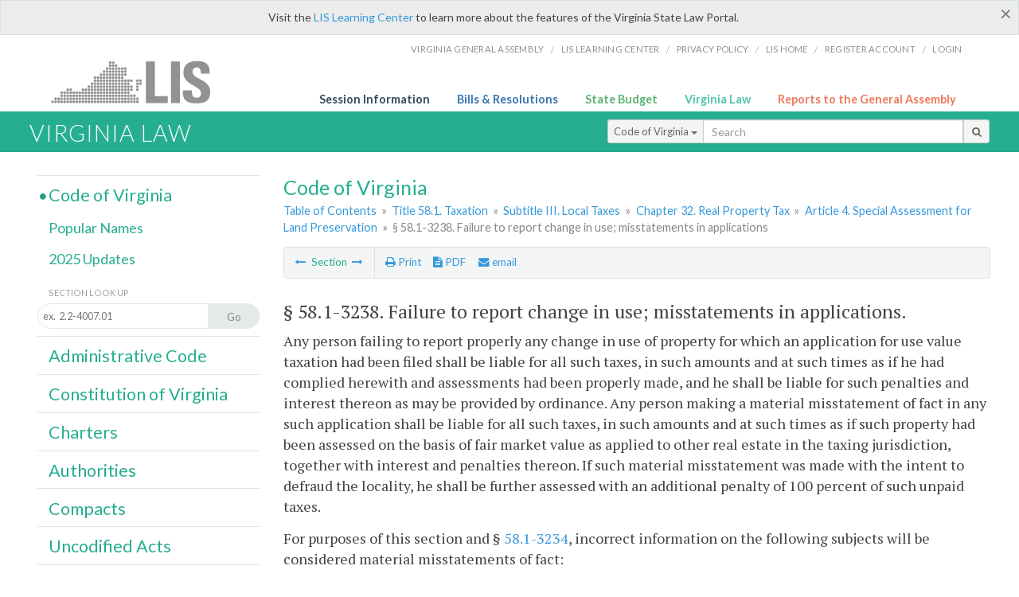

--- FILE ---
content_type: application/javascript
request_url: https://law.lis.virginia.gov/Scripts/default.js
body_size: 2257
content:
$('document').ready(function () {
    //$('#print').click(function () {
    //    $("#vacode").printThis();
    //    return (false);
    //});

    var val = parseInt($.browser.version);
    if ($.browser.msie || (val > 7 && val <= 11)) {
        //stuff here (like adding an IE10 class to the body or html tag
        $(".input-sm").css("margin-top", "1px");
    }

    $('a.fancybox').fancybox({
        type: "iframe",
        'width': 650,
        'height': 520
    });

    $("a.single_image").fancybox({
        type: "iframe",
        'width': 650,
        'height': 720
    });


    $('.fancybox').attr('href', "/emailForm/" + $('#hidSegments').val());

    $('.hdr-read-text a').fancybox({
        type: "iframe",
        'width': 650,
        'height': 701,
        'autoDimensions': false,
        'autoSize': false,
        afterClose: function (event, ui) {
            //parent.document.getElementById("hidBiP").value = "false";
            parent.$("#hidBiP").val("false");
        }
    });

    var _hidVal = $('#hidBiP').val();
    if (_hidVal == 'true') {
        $('.hdr-read-text a').click();
    }

    if (isFontFaceSupported() == false) {
        $('.fa').iconfontFallback();
    }

    $('p.hdr-read-text a').qtip({
        content: 'Bills currently before the General Assembly',
        style: {
            textAlign: 'center',
            tip: true,
            classes: 'qtip-rounded qtip-shadow',
        },
        position: {
            my: 'top center',
            at: 'bottom center'
        }
    });

    let anchor = window.location.hash.toString().replace("/", "");
    if (anchor.length > 0 && anchor.length != "") {
        anchor = document.querySelectorAll('span' + anchor);
        $('html, body').animate({
            scrollTop: $(anchor).offset().top
        }, 0);
    }
});

function PrintPreview() {
    $('table').floatThead('reflow');
    $('table').floatThead('reflow');
    printWindow = window.open("", "", "location=1,status=1,scrollbars=1,width=650,height=600");
    printWindow.document.write('<!DOCTYPE html><html><head>');
    printWindow.document.write('<link rel="stylesheet" href="./css/base.css" type="text/css" media="all" />');
    printWindow.document.write('<link rel="stylesheet" href="./css/720_grid.css" type="text/css" media="all" />');
    printWindow.document.write('<style type="text/css">@media print{.no-print, .no-print *{display: none !important;}h6{display:none !important;}#printPages{display:none !important;}}#printDate {display:none !important;}</style>');
    printWindow.document.write('<style type="text/css">#printHeader{display:block;font-size:1em;line-height:1.3em;text-align:left;margin-bottom:.8em;}</style>');

    printWindow.document.write('<style type="text/css">body{color:#444;font-family:"PT Serif",Georgia,serif;line-height:1.3em;font-size: .95em;}h2{margin:0 0 .1em 0;font-weight:normal;line-height:1.2em;font-size:1.4em;letter-spacing:.01em;padding:0 .35em 0 0.25em;}');
    printWindow.document.write('.hdr-read-text,.read-text,.rptCheckbox{display:none;}ul .outline{margin-bottom:1em;}ul{list-style:none;}.outline ul{margin-left:1em;}a, a:link{color:#1a73ae;text-decoration:none;}');
    printWindow.document.write('b{margin:0;padding:0;border:0;font-size:100%;vertical-align:baseline;}.number-descrip-list{line-height:1.55em;margin-bottom:1em;height:auto;}');
    printWindow.document.write('.number-descrip-list dt {clear: left;float: left;display: table-cell;font-weight: bold;width: 6.75em;}.number-descrip-list dd {padding-bottom: .125em;display: table-cell;}');
    printWindow.document.write('.number-descrip-list-outline{margin-left:1em;line-height:1.55em;}.number-descrip-list-outline dt{width:7em;font-weight:bold;}');
    printWindow.document.write('.number-descrip-list-outline dd{display:table-cell;padding-bottom:0;}</style>');

    printWindow.document.write('<style type="text/css">h6 {font-family: "Lato", Helvetica, Arial, sans-serif;font-size: 14px;border-bottom: 1px solid #ddd;padding-bottom: 15px;}');
    printWindow.document.write('table{border-collapse: collapse;border-spacing: 0;margin-bottom: 15px;}.printButtons {width: 100%;text-align: right;position: absolute;right: 10px;top: 28px;}</style>');
    printWindow.document.write('<style>#printPages{position:absolute;left: 120px;top: 30px;}.hiddenTable {display: none !important;}</style>');

    printWindow.document.write('</head><body>');
    printWindow.document.write('<h6>Print Preview</h6><span id="printPages"></span>')
    printWindow.document.write('<div class="printButtons">');

    //Print and cancel button
    printWindow.document.write('<input type="button" id="btnPrint" value="Print" class="no-print" onclick="window.print();window.onfocus=function(){window.close();}" />');
    printWindow.document.write('<input type="button" id="btnCancel" value="Cancel" class="no-print" onclick="window.close()" />');

    printWindow.document.write('</div>');

    //You can include any data this way.
    var _page = '<div id="va_code" class="va_code">' + $('#printStuff').html() + $('#va_code').html() + '</div>';
    printWindow.document.write(_page);
    printWindow.document.write('<scr' + 'ipt type="text/javascript">var divHeight;var obj = document.getElementById("va_code");if(obj.offsetHeight){divHeight=obj.offsetHeight;}else if(obj.style.pixelHeight){divHeight=obj.style.pixelHeight;}document.getElementById("printPages").innerHTML="Approximate Number of Pages: " + Math.ceil(divHeight / 850);</sc' + 'ript>');
    printWindow.document.write('</body></html>');
    printWindow.document.close();
    printWindow.focus();
}

(function (i, s, o, g, r, a, m) {
    i['GoogleAnalyticsObject'] = r; i[r] = i[r] || function () {
        (i[r].q = i[r].q || []).push(arguments)
    },
    i[r].l = 1 * new Date(); a = s.createElement(o),
    m = s.getElementsByTagName(o)[0]; a.async = 1; a.src = g; m.parentNode.insertBefore(a, m)

})(window, document, 'script', '//www.google-analytics.com/analytics.js', 'ga');

ga('create', 'UA-27589713-9', 'virginia.gov');

ga('send', 'pageview');

--- FILE ---
content_type: application/javascript
request_url: https://law.lis.virginia.gov/Scripts/jquery.qtip.js
body_size: 13813
content:
/* qTip2 v2.2.1 | Plugins: tips viewport | Styles: core basic css3 | qtip2.com | Licensed MIT | Mon Aug 10 2015 03:12:06 */

!function (a, b, c) {
    !function (a) { "use strict"; "function" == typeof define && define.amd ? define(["jquery"], a) : jQuery && !jQuery.fn.qtip && a(jQuery) }(function (d) {
        "use strict"; function e(a, b, c, e) { this.id = c, this.target = a, this.tooltip = D, this.elements = { target: a }, this._id = Q + "-" + c, this.timers = { img: {} }, this.options = b, this.plugins = {}, this.cache = { event: {}, target: d(), disabled: C, attr: e, onTooltip: C, lastClass: "" }, this.rendered = this.destroyed = this.disabled = this.waiting = this.hiddenDuringWait = this.positioning = this.triggering = C } function f(a) { return a === D || "object" !== d.type(a) } function g(a) { return !(d.isFunction(a) || a && a.attr || a.length || "object" === d.type(a) && (a.jquery || a.then)) } function h(a) { var b, c, e, h; return f(a) ? C : (f(a.metadata) && (a.metadata = { type: a.metadata }), "content" in a && (b = a.content, f(b) || b.jquery || b.done ? b = a.content = { text: c = g(b) ? C : b } : c = b.text, "ajax" in b && (e = b.ajax, h = e && e.once !== C, delete b.ajax, b.text = function (a, b) { var f = c || d(this).attr(b.options.content.attr) || "Loading...", g = d.ajax(d.extend({}, e, { context: b })).then(e.success, D, e.error).then(function (a) { return a && h && b.set("content.text", a), a }, function (a, c, d) { b.destroyed || 0 === a.status || b.set("content.text", c + ": " + d) }); return h ? f : (b.set("content.text", f), g) }), "title" in b && (d.isPlainObject(b.title) && (b.button = b.title.button, b.title = b.title.text), g(b.title || C) && (b.title = C))), "position" in a && f(a.position) && (a.position = { my: a.position, at: a.position }), "show" in a && f(a.show) && (a.show = a.show.jquery ? { target: a.show } : a.show === B ? { ready: B } : { event: a.show }), "hide" in a && f(a.hide) && (a.hide = a.hide.jquery ? { target: a.hide } : { event: a.hide }), "style" in a && f(a.style) && (a.style = { classes: a.style }), d.each(P, function () { this.sanitize && this.sanitize(a) }), a) } function i(a, b) { for (var c, d = 0, e = a, f = b.split(".") ; e = e[f[d++]];) d < f.length && (c = e); return [c || a, f.pop()] } function j(a, b) { var c, d, e; for (c in this.checks) for (d in this.checks[c]) (e = new RegExp(d, "i").exec(a)) && (b.push(e), ("builtin" === c || this.plugins[c]) && this.checks[c][d].apply(this.plugins[c] || this, b)) } function k(a) { return T.concat("").join(a ? "-" + a + " " : " ") } function l(a, b) { return b > 0 ? setTimeout(d.proxy(a, this), b) : void a.call(this) } function m(a) { this.tooltip.hasClass($) || (clearTimeout(this.timers.show), clearTimeout(this.timers.hide), this.timers.show = l.call(this, function () { this.toggle(B, a) }, this.options.show.delay)) } function n(a) { if (!this.tooltip.hasClass($) && !this.destroyed) { var b = d(a.relatedTarget), c = b.closest(U)[0] === this.tooltip[0], e = b[0] === this.options.show.target[0]; if (clearTimeout(this.timers.show), clearTimeout(this.timers.hide), this !== b[0] && "mouse" === this.options.position.target && c || this.options.hide.fixed && /mouse(out|leave|move)/.test(a.type) && (c || e)) try { a.preventDefault(), a.stopImmediatePropagation() } catch (f) { } else this.timers.hide = l.call(this, function () { this.toggle(C, a) }, this.options.hide.delay, this) } } function o(a) { !this.tooltip.hasClass($) && this.options.hide.inactive && (clearTimeout(this.timers.inactive), this.timers.inactive = l.call(this, function () { this.hide(a) }, this.options.hide.inactive)) } function p(a) { this.rendered && this.tooltip[0].offsetWidth > 0 && this.reposition(a) } function q(a, c, e) { d(b.body).delegate(a, (c.split ? c : c.join("." + Q + " ")) + "." + Q, function () { var a = w.api[d.attr(this, S)]; a && !a.disabled && e.apply(a, arguments) }) } function r(a, c, f) { var g, i, j, k, l, m = d(b.body), n = a[0] === b ? m : a, o = a.metadata ? a.metadata(f.metadata) : D, p = "html5" === f.metadata.type && o ? o[f.metadata.name] : D, q = a.data(f.metadata.name || "qtipopts"); try { q = "string" == typeof q ? d.parseJSON(q) : q } catch (r) { } if (k = d.extend(B, {}, w.defaults, f, "object" == typeof q ? h(q) : D, h(p || o)), i = k.position, k.id = c, "boolean" == typeof k.content.text) { if (j = a.attr(k.content.attr), k.content.attr === C || !j) return C; k.content.text = j } if (i.container.length || (i.container = m), i.target === C && (i.target = n), k.show.target === C && (k.show.target = n), k.show.solo === B && (k.show.solo = i.container.closest("body")), k.hide.target === C && (k.hide.target = n), k.position.viewport === B && (k.position.viewport = i.container), i.container = i.container.eq(0), i.at = new y(i.at, B), i.my = new y(i.my), a.data(Q)) if (k.overwrite) a.qtip("destroy", !0); else if (k.overwrite === C) return C; return a.attr(R, c), k.suppress && (l = a.attr("title")) && a.removeAttr("title").attr(ab, l).attr("title", ""), g = new e(a, k, c, !!j), a.data(Q, g), g } function s(a) { return a.charAt(0).toUpperCase() + a.slice(1) } function t(a, b) { var d, e, f = b.charAt(0).toUpperCase() + b.slice(1), g = (b + " " + pb.join(f + " ") + f).split(" "), h = 0; if (ob[b]) return a.css(ob[b]); for (; d = g[h++];) if ((e = a.css(d)) !== c) return ob[b] = d, e } function u(a, b) { return Math.ceil(parseFloat(t(a, b))) } function v(a, b) { this._ns = "tip", this.options = b, this.offset = b.offset, this.size = [b.width, b.height], this.init(this.qtip = a) } var w, x, y, z, A, B = !0, C = !1, D = null, E = "x", F = "y", G = "width", H = "height", I = "top", J = "left", K = "bottom", L = "right", M = "center", N = "flipinvert", O = "shift", P = {}, Q = "qtip", R = "data-hasqtip", S = "data-qtip-id", T = ["ui-widget", "ui-tooltip"], U = "." + Q, V = "click dblclick mousedown mouseup mousemove mouseleave mouseenter".split(" "), W = Q + "-fixed", X = Q + "-default", Y = Q + "-focus", Z = Q + "-hover", $ = Q + "-disabled", _ = "_replacedByqTip", ab = "oldtitle", bb = { ie: function () { for (var a = 4, c = b.createElement("div") ; (c.innerHTML = "<!--[if gt IE " + a + "]><i></i><![endif]-->") && c.getElementsByTagName("i")[0]; a += 1); return a > 4 ? a : 0 / 0 }(), iOS: parseFloat(("" + (/CPU.*OS ([0-9_]{1,5})|(CPU like).*AppleWebKit.*Mobile/i.exec(navigator.userAgent) || [0, ""])[1]).replace("undefined", "3_2").replace("_", ".").replace("_", "")) || C }; x = e.prototype, x._when = function (a) { return d.when.apply(d, a) }, x.render = function (a) { if (this.rendered || this.destroyed) return this; var b, c = this, e = this.options, f = this.cache, g = this.elements, h = e.content.text, i = e.content.title, j = e.content.button, k = e.position, l = ("." + this._id + " ", []); return d.attr(this.target[0], "aria-describedby", this._id), f.posClass = this._createPosClass((this.position = { my: k.my, at: k.at }).my), this.tooltip = g.tooltip = b = d("<div/>", { id: this._id, "class": [Q, X, e.style.classes, f.posClass].join(" "), width: e.style.width || "", height: e.style.height || "", tracking: "mouse" === k.target && k.adjust.mouse, role: "alert", "aria-live": "polite", "aria-atomic": C, "aria-describedby": this._id + "-content", "aria-hidden": B }).toggleClass($, this.disabled).attr(S, this.id).data(Q, this).appendTo(k.container).append(g.content = d("<div />", { "class": Q + "-content", id: this._id + "-content", "aria-atomic": B })), this.rendered = -1, this.positioning = B, i && (this._createTitle(), d.isFunction(i) || l.push(this._updateTitle(i, C))), j && this._createButton(), d.isFunction(h) || l.push(this._updateContent(h, C)), this.rendered = B, this._setWidget(), d.each(P, function (a) { var b; "render" === this.initialize && (b = this(c)) && (c.plugins[a] = b) }), this._unassignEvents(), this._assignEvents(), this._when(l).then(function () { c._trigger("render"), c.positioning = C, c.hiddenDuringWait || !e.show.ready && !a || c.toggle(B, f.event, C), c.hiddenDuringWait = C }), w.api[this.id] = this, this }, x.destroy = function (a) { function b() { if (!this.destroyed) { this.destroyed = B; var a, b = this.target, c = b.attr(ab); this.rendered && this.tooltip.stop(1, 0).find("*").remove().end().remove(), d.each(this.plugins, function () { this.destroy && this.destroy() }); for (a in this.timers) clearTimeout(this.timers[a]); b.removeData(Q).removeAttr(S).removeAttr(R).removeAttr("aria-describedby"), this.options.suppress && c && b.attr("title", c).removeAttr(ab), this._unassignEvents(), this.options = this.elements = this.cache = this.timers = this.plugins = this.mouse = D, delete w.api[this.id] } } return this.destroyed ? this.target : (a === B && "hide" !== this.triggering || !this.rendered ? b.call(this) : (this.tooltip.one("tooltiphidden", d.proxy(b, this)), !this.triggering && this.hide()), this.target) }, z = x.checks = { builtin: { "^id$": function (a, b, c, e) { var f = c === B ? w.nextid : c, g = Q + "-" + f; f !== C && f.length > 0 && !d("#" + g).length ? (this._id = g, this.rendered && (this.tooltip[0].id = this._id, this.elements.content[0].id = this._id + "-content", this.elements.title[0].id = this._id + "-title")) : a[b] = e }, "^prerender": function (a, b, c) { c && !this.rendered && this.render(this.options.show.ready) }, "^content.text$": function (a, b, c) { this._updateContent(c) }, "^content.attr$": function (a, b, c, d) { this.options.content.text === this.target.attr(d) && this._updateContent(this.target.attr(c)) }, "^content.title$": function (a, b, c) { return c ? (c && !this.elements.title && this._createTitle(), void this._updateTitle(c)) : this._removeTitle() }, "^content.button$": function (a, b, c) { this._updateButton(c) }, "^content.title.(text|button)$": function (a, b, c) { this.set("content." + b, c) }, "^position.(my|at)$": function (a, b, c) { "string" == typeof c && (this.position[b] = a[b] = new y(c, "at" === b)) }, "^position.container$": function (a, b, c) { this.rendered && this.tooltip.appendTo(c) }, "^show.ready$": function (a, b, c) { c && (!this.rendered && this.render(B) || this.toggle(B)) }, "^style.classes$": function (a, b, c, d) { this.rendered && this.tooltip.removeClass(d).addClass(c) }, "^style.(width|height)": function (a, b, c) { this.rendered && this.tooltip.css(b, c) }, "^style.widget|content.title": function () { this.rendered && this._setWidget() }, "^style.def": function (a, b, c) { this.rendered && this.tooltip.toggleClass(X, !!c) }, "^events.(render|show|move|hide|focus|blur)$": function (a, b, c) { this.rendered && this.tooltip[(d.isFunction(c) ? "" : "un") + "bind"]("tooltip" + b, c) }, "^(show|hide|position).(event|target|fixed|inactive|leave|distance|viewport|adjust)": function () { if (this.rendered) { var a = this.options.position; this.tooltip.attr("tracking", "mouse" === a.target && a.adjust.mouse), this._unassignEvents(), this._assignEvents() } } } }, x.get = function (a) { if (this.destroyed) return this; var b = i(this.options, a.toLowerCase()), c = b[0][b[1]]; return c.precedance ? c.string() : c }; var cb = /^position\.(my|at|adjust|target|container|viewport)|style|content|show\.ready/i, db = /^prerender|show\.ready/i; x.set = function (a, b) { if (this.destroyed) return this; { var c, e = this.rendered, f = C, g = this.options; this.checks } return "string" == typeof a ? (c = a, a = {}, a[c] = b) : a = d.extend({}, a), d.each(a, function (b, c) { if (e && db.test(b)) return void delete a[b]; var h, j = i(g, b.toLowerCase()); h = j[0][j[1]], j[0][j[1]] = c && c.nodeType ? d(c) : c, f = cb.test(b) || f, a[b] = [j[0], j[1], c, h] }), h(g), this.positioning = B, d.each(a, d.proxy(j, this)), this.positioning = C, this.rendered && this.tooltip[0].offsetWidth > 0 && f && this.reposition("mouse" === g.position.target ? D : this.cache.event), this }, x._update = function (a, b) { var c = this, e = this.cache; return this.rendered && a ? (d.isFunction(a) && (a = a.call(this.elements.target, e.event, this) || ""), d.isFunction(a.then) ? (e.waiting = B, a.then(function (a) { return e.waiting = C, c._update(a, b) }, D, function (a) { return c._update(a, b) })) : a === C || !a && "" !== a ? C : (a.jquery && a.length > 0 ? b.empty().append(a.css({ display: "block", visibility: "visible" })) : b.html(a), this._waitForContent(b).then(function (a) { c.rendered && c.tooltip[0].offsetWidth > 0 && c.reposition(e.event, !a.length) }))) : C }, x._waitForContent = function (a) { var b = this.cache; return b.waiting = B, (d.fn.imagesLoaded ? a.imagesLoaded() : d.Deferred().resolve([])).done(function () { b.waiting = C }).promise() }, x._updateContent = function (a, b) { this._update(a, this.elements.content, b) }, x._updateTitle = function (a, b) { this._update(a, this.elements.title, b) === C && this._removeTitle(C) }, x._createTitle = function () { var a = this.elements, b = this._id + "-title"; a.titlebar && this._removeTitle(), a.titlebar = d("<div />", { "class": Q + "-titlebar " + (this.options.style.widget ? k("header") : "") }).append(a.title = d("<div />", { id: b, "class": Q + "-title", "aria-atomic": B })).insertBefore(a.content).delegate(".qtip-close", "mousedown keydown mouseup keyup mouseout", function (a) { d(this).toggleClass("ui-state-active ui-state-focus", "down" === a.type.substr(-4)) }).delegate(".qtip-close", "mouseover mouseout", function (a) { d(this).toggleClass("ui-state-hover", "mouseover" === a.type) }), this.options.content.button && this._createButton() }, x._removeTitle = function (a) { var b = this.elements; b.title && (b.titlebar.remove(), b.titlebar = b.title = b.button = D, a !== C && this.reposition()) }, x._createPosClass = function (a) { return Q + "-pos-" + (a || this.options.position.my).abbrev() }, x.reposition = function (c, e) { if (!this.rendered || this.positioning || this.destroyed) return this; this.positioning = B; var f, g, h, i, j = this.cache, k = this.tooltip, l = this.options.position, m = l.target, n = l.my, o = l.at, p = l.viewport, q = l.container, r = l.adjust, s = r.method.split(" "), t = k.outerWidth(C), u = k.outerHeight(C), v = 0, w = 0, x = k.css("position"), y = { left: 0, top: 0 }, z = k[0].offsetWidth > 0, A = c && "scroll" === c.type, D = d(a), E = q[0].ownerDocument, F = this.mouse; if (d.isArray(m) && 2 === m.length) o = { x: J, y: I }, y = { left: m[0], top: m[1] }; else if ("mouse" === m) o = { x: J, y: I }, (!r.mouse || this.options.hide.distance) && j.origin && j.origin.pageX ? c = j.origin : !c || c && ("resize" === c.type || "scroll" === c.type) ? c = j.event : F && F.pageX && (c = F), "static" !== x && (y = q.offset()), E.body.offsetWidth !== (a.innerWidth || E.documentElement.clientWidth) && (g = d(b.body).offset()), y = { left: c.pageX - y.left + (g && g.left || 0), top: c.pageY - y.top + (g && g.top || 0) }, r.mouse && A && F && (y.left -= (F.scrollX || 0) - D.scrollLeft(), y.top -= (F.scrollY || 0) - D.scrollTop()); else { if ("event" === m ? c && c.target && "scroll" !== c.type && "resize" !== c.type ? j.target = d(c.target) : c.target || (j.target = this.elements.target) : "event" !== m && (j.target = d(m.jquery ? m : this.elements.target)), m = j.target, m = d(m).eq(0), 0 === m.length) return this; m[0] === b || m[0] === a ? (v = bb.iOS ? a.innerWidth : m.width(), w = bb.iOS ? a.innerHeight : m.height(), m[0] === a && (y = { top: (p || m).scrollTop(), left: (p || m).scrollLeft() })) : P.imagemap && m.is("area") ? f = P.imagemap(this, m, o, P.viewport ? s : C) : P.svg && m && m[0].ownerSVGElement ? f = P.svg(this, m, o, P.viewport ? s : C) : (v = m.outerWidth(C), w = m.outerHeight(C), y = m.offset()), f && (v = f.width, w = f.height, g = f.offset, y = f.position), y = this.reposition.offset(m, y, q), (bb.iOS > 3.1 && bb.iOS < 4.1 || bb.iOS >= 4.3 && bb.iOS < 4.33 || !bb.iOS && "fixed" === x) && (y.left -= D.scrollLeft(), y.top -= D.scrollTop()), (!f || f && f.adjustable !== C) && (y.left += o.x === L ? v : o.x === M ? v / 2 : 0, y.top += o.y === K ? w : o.y === M ? w / 2 : 0) } return y.left += r.x + (n.x === L ? -t : n.x === M ? -t / 2 : 0), y.top += r.y + (n.y === K ? -u : n.y === M ? -u / 2 : 0), P.viewport ? (h = y.adjusted = P.viewport(this, y, l, v, w, t, u), g && h.left && (y.left += g.left), g && h.top && (y.top += g.top), h.my && (this.position.my = h.my)) : y.adjusted = { left: 0, top: 0 }, j.posClass !== (i = this._createPosClass(this.position.my)) && k.removeClass(j.posClass).addClass(j.posClass = i), this._trigger("move", [y, p.elem || p], c) ? (delete y.adjusted, e === C || !z || isNaN(y.left) || isNaN(y.top) || "mouse" === m || !d.isFunction(l.effect) ? k.css(y) : d.isFunction(l.effect) && (l.effect.call(k, this, d.extend({}, y)), k.queue(function (a) { d(this).css({ opacity: "", height: "" }), bb.ie && this.style.removeAttribute("filter"), a() })), this.positioning = C, this) : this }, x.reposition.offset = function (a, c, e) { function f(a, b) { c.left += b * a.scrollLeft(), c.top += b * a.scrollTop() } if (!e[0]) return c; var g, h, i, j, k = d(a[0].ownerDocument), l = !!bb.ie && "CSS1Compat" !== b.compatMode, m = e[0]; do "static" !== (h = d.css(m, "position")) && ("fixed" === h ? (i = m.getBoundingClientRect(), f(k, -1)) : (i = d(m).position(), i.left += parseFloat(d.css(m, "borderLeftWidth")) || 0, i.top += parseFloat(d.css(m, "borderTopWidth")) || 0), c.left -= i.left + (parseFloat(d.css(m, "marginLeft")) || 0), c.top -= i.top + (parseFloat(d.css(m, "marginTop")) || 0), g || "hidden" === (j = d.css(m, "overflow")) || "visible" === j || (g = d(m))); while (m = m.offsetParent); return g && (g[0] !== k[0] || l) && f(g, 1), c }; var eb = (y = x.reposition.Corner = function (a, b) { a = ("" + a).replace(/([A-Z])/, " $1").replace(/middle/gi, M).toLowerCase(), this.x = (a.match(/left|right/i) || a.match(/center/) || ["inherit"])[0].toLowerCase(), this.y = (a.match(/top|bottom|center/i) || ["inherit"])[0].toLowerCase(), this.forceY = !!b; var c = a.charAt(0); this.precedance = "t" === c || "b" === c ? F : E }).prototype; eb.invert = function (a, b) { this[a] = this[a] === J ? L : this[a] === L ? J : b || this[a] }, eb.string = function (a) { var b = this.x, c = this.y, d = b !== c ? "center" === b || "center" !== c && (this.precedance === F || this.forceY) ? [c, b] : [b, c] : [b]; return a !== !1 ? d.join(" ") : d }, eb.abbrev = function () { var a = this.string(!1); return a[0].charAt(0) + (a[1] && a[1].charAt(0) || "") }, eb.clone = function () { return new y(this.string(), this.forceY) }, x.toggle = function (a, c) { var e = this.cache, f = this.options, g = this.tooltip; if (c) { if (/over|enter/.test(c.type) && e.event && /out|leave/.test(e.event.type) && f.show.target.add(c.target).length === f.show.target.length && g.has(c.relatedTarget).length) return this; e.event = d.event.fix(c) } if (this.waiting && !a && (this.hiddenDuringWait = B), !this.rendered) return a ? this.render(1) : this; if (this.destroyed || this.disabled) return this; var h, i, j, k = a ? "show" : "hide", l = this.options[k], m = (this.options[a ? "hide" : "show"], this.options.position), n = this.options.content, o = this.tooltip.css("width"), p = this.tooltip.is(":visible"), q = a || 1 === l.target.length, r = !c || l.target.length < 2 || e.target[0] === c.target; return (typeof a).search("boolean|number") && (a = !p), h = !g.is(":animated") && p === a && r, i = h ? D : !!this._trigger(k, [90]), this.destroyed ? this : (i !== C && a && this.focus(c), !i || h ? this : (d.attr(g[0], "aria-hidden", !a), a ? (this.mouse && (e.origin = d.event.fix(this.mouse)), d.isFunction(n.text) && this._updateContent(n.text, C), d.isFunction(n.title) && this._updateTitle(n.title, C), !A && "mouse" === m.target && m.adjust.mouse && (d(b).bind("mousemove." + Q, this._storeMouse), A = B), o || g.css("width", g.outerWidth(C)), this.reposition(c, arguments[2]), o || g.css("width", ""), l.solo && ("string" == typeof l.solo ? d(l.solo) : d(U, l.solo)).not(g).not(l.target).qtip("hide", d.Event("tooltipsolo"))) : (clearTimeout(this.timers.show), delete e.origin, A && !d(U + '[tracking="true"]:visible', l.solo).not(g).length && (d(b).unbind("mousemove." + Q), A = C), this.blur(c)), j = d.proxy(function () { a ? (bb.ie && g[0].style.removeAttribute("filter"), g.css("overflow", ""), "string" == typeof l.autofocus && d(this.options.show.autofocus, g).focus(), this.options.show.target.trigger("qtip-" + this.id + "-inactive")) : g.css({ display: "", visibility: "", opacity: "", left: "", top: "" }), this._trigger(a ? "visible" : "hidden") }, this), l.effect === C || q === C ? (g[k](), j()) : d.isFunction(l.effect) ? (g.stop(1, 1), l.effect.call(g, this), g.queue("fx", function (a) { j(), a() })) : g.fadeTo(90, a ? 1 : 0, j), a && l.target.trigger("qtip-" + this.id + "-inactive"), this)) }, x.show = function (a) { return this.toggle(B, a) }, x.hide = function (a) { return this.toggle(C, a) }, x.focus = function (a) { if (!this.rendered || this.destroyed) return this; var b = d(U), c = this.tooltip, e = parseInt(c[0].style.zIndex, 10), f = w.zindex + b.length; return c.hasClass(Y) || this._trigger("focus", [f], a) && (e !== f && (b.each(function () { this.style.zIndex > e && (this.style.zIndex = this.style.zIndex - 1) }), b.filter("." + Y).qtip("blur", a)), c.addClass(Y)[0].style.zIndex = f), this }, x.blur = function (a) { return !this.rendered || this.destroyed ? this : (this.tooltip.removeClass(Y), this._trigger("blur", [this.tooltip.css("zIndex")], a), this) }, x.disable = function (a) { return this.destroyed ? this : ("toggle" === a ? a = !(this.rendered ? this.tooltip.hasClass($) : this.disabled) : "boolean" != typeof a && (a = B), this.rendered && this.tooltip.toggleClass($, a).attr("aria-disabled", a), this.disabled = !!a, this) }, x.enable = function () { return this.disable(C) }, x._createButton = function () { var a = this, b = this.elements, c = b.tooltip, e = this.options.content.button, f = "string" == typeof e, g = f ? e : "Close tooltip"; b.button && b.button.remove(), b.button = e.jquery ? e : d("<a />", { "class": "qtip-close " + (this.options.style.widget ? "" : Q + "-icon"), title: g, "aria-label": g }).prepend(d("<span />", { "class": "ui-icon ui-icon-close", html: "&times;" })), b.button.appendTo(b.titlebar || c).attr("role", "button").click(function (b) { return c.hasClass($) || a.hide(b), C }) }, x._updateButton = function (a) { if (!this.rendered) return C; var b = this.elements.button; a ? this._createButton() : b.remove() }, x._setWidget = function () { var a = this.options.style.widget, b = this.elements, c = b.tooltip, d = c.hasClass($); c.removeClass($), $ = a ? "ui-state-disabled" : "qtip-disabled", c.toggleClass($, d), c.toggleClass("ui-helper-reset " + k(), a).toggleClass(X, this.options.style.def && !a), b.content && b.content.toggleClass(k("content"), a), b.titlebar && b.titlebar.toggleClass(k("header"), a), b.button && b.button.toggleClass(Q + "-icon", !a) }, x._storeMouse = function (a) { return (this.mouse = d.event.fix(a)).type = "mousemove", this }, x._bind = function (a, b, c, e, f) { if (a && c && b.length) { var g = "." + this._id + (e ? "-" + e : ""); return d(a).bind((b.split ? b : b.join(g + " ")) + g, d.proxy(c, f || this)), this } }, x._unbind = function (a, b) { return a && d(a).unbind("." + this._id + (b ? "-" + b : "")), this }, x._trigger = function (a, b, c) { var e = d.Event("tooltip" + a); return e.originalEvent = c && d.extend({}, c) || this.cache.event || D, this.triggering = a, this.tooltip.trigger(e, [this].concat(b || [])), this.triggering = C, !e.isDefaultPrevented() }, x._bindEvents = function (a, b, c, e, f, g) { var h = c.filter(e).add(e.filter(c)), i = []; h.length && (d.each(b, function (b, c) { var e = d.inArray(c, a); e > -1 && i.push(a.splice(e, 1)[0]) }), i.length && (this._bind(h, i, function (a) { var b = this.rendered ? this.tooltip[0].offsetWidth > 0 : !1; (b ? g : f).call(this, a) }), c = c.not(h), e = e.not(h))), this._bind(c, a, f), this._bind(e, b, g) }, x._assignInitialEvents = function (a) { function b(a) { return this.disabled || this.destroyed ? C : (this.cache.event = a && d.event.fix(a), this.cache.target = a && d(a.target), clearTimeout(this.timers.show), void (this.timers.show = l.call(this, function () { this.render("object" == typeof a || c.show.ready) }, c.prerender ? 0 : c.show.delay))) } var c = this.options, e = c.show.target, f = c.hide.target, g = c.show.event ? d.trim("" + c.show.event).split(" ") : [], h = c.hide.event ? d.trim("" + c.hide.event).split(" ") : []; this._bind(this.elements.target, ["remove", "removeqtip"], function () { this.destroy(!0) }, "destroy"), /mouse(over|enter)/i.test(c.show.event) && !/mouse(out|leave)/i.test(c.hide.event) && h.push("mouseleave"), this._bind(e, "mousemove", function (a) { this._storeMouse(a), this.cache.onTarget = B }), this._bindEvents(g, h, e, f, b, function () { return this.timers ? void clearTimeout(this.timers.show) : C }), (c.show.ready || c.prerender) && b.call(this, a) }, x._assignEvents = function () { var c = this, e = this.options, f = e.position, g = this.tooltip, h = e.show.target, i = e.hide.target, j = f.container, k = f.viewport, l = d(b), q = (d(b.body), d(a)), r = e.show.event ? d.trim("" + e.show.event).split(" ") : [], s = e.hide.event ? d.trim("" + e.hide.event).split(" ") : []; d.each(e.events, function (a, b) { c._bind(g, "toggle" === a ? ["tooltipshow", "tooltiphide"] : ["tooltip" + a], b, null, g) }), /mouse(out|leave)/i.test(e.hide.event) && "window" === e.hide.leave && this._bind(l, ["mouseout", "blur"], function (a) { /select|option/.test(a.target.nodeName) || a.relatedTarget || this.hide(a) }), e.hide.fixed ? i = i.add(g.addClass(W)) : /mouse(over|enter)/i.test(e.show.event) && this._bind(i, "mouseleave", function () { clearTimeout(this.timers.show) }), ("" + e.hide.event).indexOf("unfocus") > -1 && this._bind(j.closest("html"), ["mousedown", "touchstart"], function (a) { var b = d(a.target), c = this.rendered && !this.tooltip.hasClass($) && this.tooltip[0].offsetWidth > 0, e = b.parents(U).filter(this.tooltip[0]).length > 0; b[0] === this.target[0] || b[0] === this.tooltip[0] || e || this.target.has(b[0]).length || !c || this.hide(a) }), "number" == typeof e.hide.inactive && (this._bind(h, "qtip-" + this.id + "-inactive", o, "inactive"), this._bind(i.add(g), w.inactiveEvents, o)), this._bindEvents(r, s, h, i, m, n), this._bind(h.add(g), "mousemove", function (a) { if ("number" == typeof e.hide.distance) { var b = this.cache.origin || {}, c = this.options.hide.distance, d = Math.abs; (d(a.pageX - b.pageX) >= c || d(a.pageY - b.pageY) >= c) && this.hide(a) } this._storeMouse(a) }), "mouse" === f.target && f.adjust.mouse && (e.hide.event && this._bind(h, ["mouseenter", "mouseleave"], function (a) { return this.cache ? void (this.cache.onTarget = "mouseenter" === a.type) : C }), this._bind(l, "mousemove", function (a) { this.rendered && this.cache.onTarget && !this.tooltip.hasClass($) && this.tooltip[0].offsetWidth > 0 && this.reposition(a) })), (f.adjust.resize || k.length) && this._bind(d.event.special.resize ? k : q, "resize", p), f.adjust.scroll && this._bind(q.add(f.container), "scroll", p) }, x._unassignEvents = function () { var c = this.options, e = c.show.target, f = c.hide.target, g = d.grep([this.elements.target[0], this.rendered && this.tooltip[0], c.position.container[0], c.position.viewport[0], c.position.container.closest("html")[0], a, b], function (a) { return "object" == typeof a }); e && e.toArray && (g = g.concat(e.toArray())), f && f.toArray && (g = g.concat(f.toArray())), this._unbind(g)._unbind(g, "destroy")._unbind(g, "inactive") }, d(function () { q(U, ["mouseenter", "mouseleave"], function (a) { var b = "mouseenter" === a.type, c = d(a.currentTarget), e = d(a.relatedTarget || a.target), f = this.options; b ? (this.focus(a), c.hasClass(W) && !c.hasClass($) && clearTimeout(this.timers.hide)) : "mouse" === f.position.target && f.position.adjust.mouse && f.hide.event && f.show.target && !e.closest(f.show.target[0]).length && this.hide(a), c.toggleClass(Z, b) }), q("[" + S + "]", V, o) }), w = d.fn.qtip = function (a, b, e) { var f = ("" + a).toLowerCase(), g = D, i = d.makeArray(arguments).slice(1), j = i[i.length - 1], k = this[0] ? d.data(this[0], Q) : D; return !arguments.length && k || "api" === f ? k : "string" == typeof a ? (this.each(function () { var a = d.data(this, Q); if (!a) return B; if (j && j.timeStamp && (a.cache.event = j), !b || "option" !== f && "options" !== f) a[f] && a[f].apply(a, i); else { if (e === c && !d.isPlainObject(b)) return g = a.get(b), C; a.set(b, e) } }), g !== D ? g : this) : "object" != typeof a && arguments.length ? void 0 : (k = h(d.extend(B, {}, a)), this.each(function (a) { var b, c; return c = d.isArray(k.id) ? k.id[a] : k.id, c = !c || c === C || c.length < 1 || w.api[c] ? w.nextid++ : c, b = r(d(this), c, k), b === C ? B : (w.api[c] = b, d.each(P, function () { "initialize" === this.initialize && this(b) }), void b._assignInitialEvents(j)) })) }, d.qtip = e, w.api = {}, d.each({ attr: function (a, b) { if (this.length) { var c = this[0], e = "title", f = d.data(c, "qtip"); if (a === e && f && "object" == typeof f && f.options.suppress) return arguments.length < 2 ? d.attr(c, ab) : (f && f.options.content.attr === e && f.cache.attr && f.set("content.text", b), this.attr(ab, b)) } return d.fn["attr" + _].apply(this, arguments) }, clone: function (a) { var b = (d([]), d.fn["clone" + _].apply(this, arguments)); return a || b.filter("[" + ab + "]").attr("title", function () { return d.attr(this, ab) }).removeAttr(ab), b } }, function (a, b) { if (!b || d.fn[a + _]) return B; var c = d.fn[a + _] = d.fn[a]; d.fn[a] = function () { return b.apply(this, arguments) || c.apply(this, arguments) } }), d.ui || (d["cleanData" + _] = d.cleanData, d.cleanData = function (a) { for (var b, c = 0; (b = d(a[c])).length; c++) if (b.attr(R)) try { b.triggerHandler("removeqtip") } catch (e) { } d["cleanData" + _].apply(this, arguments) }), w.version = "2.2.1", w.nextid = 0, w.inactiveEvents = V, w.zindex = 15e3, w.defaults = { prerender: C, id: C, overwrite: B, suppress: B, content: { text: B, attr: "title", title: C, button: C }, position: { my: "top left", at: "bottom right", target: C, container: C, viewport: C, adjust: { x: 0, y: 0, mouse: B, scroll: B, resize: B, method: "flipinvert flipinvert" }, effect: function (a, b) { d(this).animate(b, { duration: 200, queue: C }) } }, show: { target: C, event: "mouseenter", effect: B, delay: 90, solo: C, ready: C, autofocus: C }, hide: { target: C, event: "mouseleave", effect: B, delay: 0, fixed: C, inactive: C, leave: "window", distance: C }, style: { classes: "", widget: C, width: C, height: C, def: B }, events: { render: D, move: D, show: D, hide: D, toggle: D, visible: D, hidden: D, focus: D, blur: D } }; var fb, gb = "margin", hb = "border", ib = "color", jb = "background-color", kb = "transparent", lb = " !important", mb = !!b.createElement("canvas").getContext, nb = /rgba?\(0, 0, 0(, 0)?\)|transparent|#123456/i, ob = {}, pb = ["Webkit", "O", "Moz", "ms"]; if (mb) var qb = a.devicePixelRatio || 1, rb = function () { var a = b.createElement("canvas").getContext("2d"); return a.backingStorePixelRatio || a.webkitBackingStorePixelRatio || a.mozBackingStorePixelRatio || a.msBackingStorePixelRatio || a.oBackingStorePixelRatio || 1 }(), sb = qb / rb; else var tb = function (a, b, c) { return "<qtipvml:" + a + ' xmlns="urn:schemas-microsoft.com:vml" class="qtip-vml" ' + (b || "") + ' style="behavior: url(#default#VML); ' + (c || "") + '" />' }; d.extend(v.prototype, {
            init: function (a) { var b, c; c = this.element = a.elements.tip = d("<div />", { "class": Q + "-tip" }).prependTo(a.tooltip), mb ? (b = d("<canvas />").appendTo(this.element)[0].getContext("2d"), b.lineJoin = "miter", b.miterLimit = 1e5, b.save()) : (b = tb("shape", 'coordorigin="0,0"', "position:absolute;"), this.element.html(b + b), a._bind(d("*", c).add(c), ["click", "mousedown"], function (a) { a.stopPropagation() }, this._ns)), a._bind(a.tooltip, "tooltipmove", this.reposition, this._ns, this), this.create() }, _swapDimensions: function () { this.size[0] = this.options.height, this.size[1] = this.options.width }, _resetDimensions: function () { this.size[0] = this.options.width, this.size[1] = this.options.height }, _useTitle: function (a) { var b = this.qtip.elements.titlebar; return b && (a.y === I || a.y === M && this.element.position().top + this.size[1] / 2 + this.options.offset < b.outerHeight(B)) }, _parseCorner: function (a) { var b = this.qtip.options.position.my; return a === C || b === C ? a = C : a === B ? a = new y(b.string()) : a.string || (a = new y(a), a.fixed = B), a }, _parseWidth: function (a, b, c) { var d = this.qtip.elements, e = hb + s(b) + "Width"; return (c ? u(c, e) : u(d.content, e) || u(this._useTitle(a) && d.titlebar || d.content, e) || u(d.tooltip, e)) || 0 }, _parseRadius: function (a) { var b = this.qtip.elements, c = hb + s(a.y) + s(a.x) + "Radius"; return bb.ie < 9 ? 0 : u(this._useTitle(a) && b.titlebar || b.content, c) || u(b.tooltip, c) || 0 }, _invalidColour: function (a, b, c) { var d = a.css(b); return !d || c && d === a.css(c) || nb.test(d) ? C : d }, _parseColours: function (a) { var b = this.qtip.elements, c = this.element.css("cssText", ""), e = hb + s(a[a.precedance]) + s(ib), f = this._useTitle(a) && b.titlebar || b.content, g = this._invalidColour, h = []; return h[0] = g(c, jb) || g(f, jb) || g(b.content, jb) || g(b.tooltip, jb) || c.css(jb), h[1] = g(c, e, ib) || g(f, e, ib) || g(b.content, e, ib) || g(b.tooltip, e, ib) || b.tooltip.css(e), d("*", c).add(c).css("cssText", jb + ":" + kb + lb + ";" + hb + ":0" + lb + ";"), h }, _calculateSize: function (a) { var b, c, d, e = a.precedance === F, f = this.options.width, g = this.options.height, h = "c" === a.abbrev(), i = (e ? f : g) * (h ? .5 : 1), j = Math.pow, k = Math.round, l = Math.sqrt(j(i, 2) + j(g, 2)), m = [this.border / i * l, this.border / g * l]; return m[2] = Math.sqrt(j(m[0], 2) - j(this.border, 2)), m[3] = Math.sqrt(j(m[1], 2) - j(this.border, 2)), b = l + m[2] + m[3] + (h ? 0 : m[0]), c = b / l, d = [k(c * f), k(c * g)], e ? d : d.reverse() }, _calculateTip: function (a, b, c) { c = c || 1, b = b || this.size; var d = b[0] * c, e = b[1] * c, f = Math.ceil(d / 2), g = Math.ceil(e / 2), h = { br: [0, 0, d, e, d, 0], bl: [0, 0, d, 0, 0, e], tr: [0, e, d, 0, d, e], tl: [0, 0, 0, e, d, e], tc: [0, e, f, 0, d, e], bc: [0, 0, d, 0, f, e], rc: [0, 0, d, g, 0, e], lc: [d, 0, d, e, 0, g] }; return h.lt = h.br, h.rt = h.bl, h.lb = h.tr, h.rb = h.tl, h[a.abbrev()] }, _drawCoords: function (a, b) { a.beginPath(), a.moveTo(b[0], b[1]), a.lineTo(b[2], b[3]), a.lineTo(b[4], b[5]), a.closePath() }, create: function () { var a = this.corner = (mb || bb.ie) && this._parseCorner(this.options.corner); return (this.enabled = !!this.corner && "c" !== this.corner.abbrev()) && (this.qtip.cache.corner = a.clone(), this.update()), this.element.toggle(this.enabled), this.corner }, update: function (b, c) { if (!this.enabled) return this; var e, f, g, h, i, j, k, l, m = this.qtip.elements, n = this.element, o = n.children(), p = this.options, q = this.size, r = p.mimic, s = Math.round; b || (b = this.qtip.cache.corner || this.corner), r === C ? r = b : (r = new y(r), r.precedance = b.precedance, "inherit" === r.x ? r.x = b.x : "inherit" === r.y ? r.y = b.y : r.x === r.y && (r[b.precedance] = b[b.precedance])), f = r.precedance, b.precedance === E ? this._swapDimensions() : this._resetDimensions(), e = this.color = this._parseColours(b), e[1] !== kb ? (l = this.border = this._parseWidth(b, b[b.precedance]), p.border && 1 > l && !nb.test(e[1]) && (e[0] = e[1]), this.border = l = p.border !== B ? p.border : l) : this.border = l = 0, k = this.size = this._calculateSize(b), n.css({ width: k[0], height: k[1], lineHeight: k[1] + "px" }), j = b.precedance === F ? [s(r.x === J ? l : r.x === L ? k[0] - q[0] - l : (k[0] - q[0]) / 2), s(r.y === I ? k[1] - q[1] : 0)] : [s(r.x === J ? k[0] - q[0] : 0), s(r.y === I ? l : r.y === K ? k[1] - q[1] - l : (k[1] - q[1]) / 2)], mb ? (g = o[0].getContext("2d"), g.restore(), g.save(), g.clearRect(0, 0, 6e3, 6e3), h = this._calculateTip(r, q, sb), i = this._calculateTip(r, this.size, sb), o.attr(G, k[0] * sb).attr(H, k[1] * sb), o.css(G, k[0]).css(H, k[1]), this._drawCoords(g, i), g.fillStyle = e[1], g.fill(), g.translate(j[0] * sb, j[1] * sb), this._drawCoords(g, h), g.fillStyle = e[0], g.fill()) : (h = this._calculateTip(r), h = "m" + h[0] + "," + h[1] + " l" + h[2] + "," + h[3] + " " + h[4] + "," + h[5] + " xe", j[2] = l && /^(r|b)/i.test(b.string()) ? 8 === bb.ie ? 2 : 1 : 0, o.css({ coordsize: k[0] + l + " " + (k[1] + l), antialias: "" + (r.string().indexOf(M) > -1), left: j[0] - j[2] * Number(f === E), top: j[1] - j[2] * Number(f === F), width: k[0] + l, height: k[1] + l }).each(function (a) { var b = d(this); b[b.prop ? "prop" : "attr"]({ coordsize: k[0] + l + " " + (k[1] + l), path: h, fillcolor: e[0], filled: !!a, stroked: !a }).toggle(!(!l && !a)), !a && b.html(tb("stroke", 'weight="' + 2 * l + 'px" color="' + e[1] + '" miterlimit="1000" joinstyle="miter"')) })), a.opera && setTimeout(function () { m.tip.css({ display: "inline-block", visibility: "visible" }) }, 1), c !== C && this.calculate(b, k) }, calculate: function (a, b) {
                if (!this.enabled) return C; var c, e, f = this, g = this.qtip.elements, h = this.element, i = this.options.offset, j = (g.tooltip.hasClass("ui-widget"), {}); return a = a || this.corner, c = a.precedance, b = b || this._calculateSize(a), e = [a.x, a.y], c === E && e.reverse(), d.each(e, function (d, e) {
                    var h, k, l; e === M ? (h = c === F ? J : I, j[h] = "50%", j[gb + "-" + h] = -Math.round(b[c === F ? 0 : 1] / 2) + i) : (h = f._parseWidth(a, e, g.tooltip), k = f._parseWidth(a, e, g.content), l = f._parseRadius(a), j[e] = Math.max(-f.border, d ? k : i + (l > h ? l : -h)))
                }), j[a[c]] -= b[c === E ? 0 : 1], h.css({ margin: "", top: "", bottom: "", left: "", right: "" }).css(j), j
            }, reposition: function (a, b, d) { function e(a, b, c, d, e) { a === O && j.precedance === b && k[d] && j[c] !== M ? j.precedance = j.precedance === E ? F : E : a !== O && k[d] && (j[b] = j[b] === M ? k[d] > 0 ? d : e : j[b] === d ? e : d) } function f(a, b, e) { j[a] === M ? p[gb + "-" + b] = o[a] = g[gb + "-" + b] - k[b] : (h = g[e] !== c ? [k[b], -g[b]] : [-k[b], g[b]], (o[a] = Math.max(h[0], h[1])) > h[0] && (d[b] -= k[b], o[b] = C), p[g[e] !== c ? e : b] = o[a]) } if (this.enabled) { var g, h, i = b.cache, j = this.corner.clone(), k = d.adjusted, l = b.options.position.adjust.method.split(" "), m = l[0], n = l[1] || l[0], o = { left: C, top: C, x: 0, y: 0 }, p = {}; this.corner.fixed !== B && (e(m, E, F, J, L), e(n, F, E, I, K), (j.string() !== i.corner.string() || i.cornerTop !== k.top || i.cornerLeft !== k.left) && this.update(j, C)), g = this.calculate(j), g.right !== c && (g.left = -g.right), g.bottom !== c && (g.top = -g.bottom), g.user = this.offset, (o.left = m === O && !!k.left) && f(E, J, L), (o.top = n === O && !!k.top) && f(F, I, K), this.element.css(p).toggle(!(o.x && o.y || j.x === M && o.y || j.y === M && o.x)), d.left -= g.left.charAt ? g.user : m !== O || o.top || !o.left && !o.top ? g.left + this.border : 0, d.top -= g.top.charAt ? g.user : n !== O || o.left || !o.left && !o.top ? g.top + this.border : 0, i.cornerLeft = k.left, i.cornerTop = k.top, i.corner = j.clone() } }, destroy: function () { this.qtip._unbind(this.qtip.tooltip, this._ns), this.qtip.elements.tip && this.qtip.elements.tip.find("*").remove().end().remove() }
        }), fb = P.tip = function (a) { return new v(a, a.options.style.tip) }, fb.initialize = "render", fb.sanitize = function (a) { if (a.style && "tip" in a.style) { var b = a.style.tip; "object" != typeof b && (b = a.style.tip = { corner: b }), /string|boolean/i.test(typeof b.corner) || (b.corner = B) } }, z.tip = { "^position.my|style.tip.(corner|mimic|border)$": function () { this.create(), this.qtip.reposition() }, "^style.tip.(height|width)$": function (a) { this.size = [a.width, a.height], this.update(), this.qtip.reposition() }, "^content.title|style.(classes|widget)$": function () { this.update() } }, d.extend(B, w.defaults, { style: { tip: { corner: B, mimic: C, width: 6, height: 6, border: B, offset: 0 } } }), P.viewport = function (c, d, e, f, g, h, i) { function j(a, b, c, e, f, g, h, i, j) { var k = d[f], s = u[a], t = v[a], w = c === O, x = s === f ? j : s === g ? -j : -j / 2, y = t === f ? i : t === g ? -i : -i / 2, z = q[f] + r[f] - (n ? 0 : m[f]), A = z - k, B = k + j - (h === G ? o : p) - z, C = x - (u.precedance === a || s === u[b] ? y : 0) - (t === M ? i / 2 : 0); return w ? (C = (s === f ? 1 : -1) * x, d[f] += A > 0 ? A : B > 0 ? -B : 0, d[f] = Math.max(-m[f] + r[f], k - C, Math.min(Math.max(-m[f] + r[f] + (h === G ? o : p), k + C), d[f], "center" === s ? k - x : 1e9))) : (e *= c === N ? 2 : 0, A > 0 && (s !== f || B > 0) ? (d[f] -= C + e, l.invert(a, f)) : B > 0 && (s !== g || A > 0) && (d[f] -= (s === M ? -C : C) + e, l.invert(a, g)), d[f] < q && -d[f] > B && (d[f] = k, l = u.clone())), d[f] - k } var k, l, m, n, o, p, q, r, s = e.target, t = c.elements.tooltip, u = e.my, v = e.at, w = e.adjust, x = w.method.split(" "), y = x[0], z = x[1] || x[0], A = e.viewport, B = e.container, D = (c.cache, { left: 0, top: 0 }); return A.jquery && s[0] !== a && s[0] !== b.body && "none" !== w.method ? (m = B.offset() || D, n = "static" === B.css("position"), k = "fixed" === t.css("position"), o = A[0] === a ? A.width() : A.outerWidth(C), p = A[0] === a ? A.height() : A.outerHeight(C), q = { left: k ? 0 : A.scrollLeft(), top: k ? 0 : A.scrollTop() }, r = A.offset() || D, ("shift" !== y || "shift" !== z) && (l = u.clone()), D = { left: "none" !== y ? j(E, F, y, w.x, J, L, G, f, h) : 0, top: "none" !== z ? j(F, E, z, w.y, I, K, H, g, i) : 0, my: l }) : D }
    })
}(window, document);